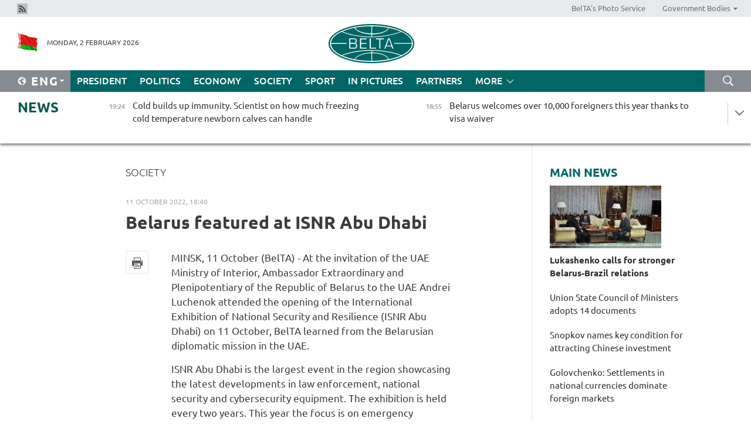

--- FILE ---
content_type: text/html; charset=UTF-8
request_url: https://eng.belta.by/society/view/belarus-featured-at-isnr-abu-dhabi-153775-2022/
body_size: 11751
content:
    
    	<!DOCTYPE HTML>
	<html lang="en-EN" prefix="og: http://ogp.me/ns#">
	<head  prefix="article: https://ogp.me/ns/article#">
		<title>Belarus featured at ISNR Abu Dhabi</title>
		<meta http-equiv="Content-Type" content="text/html; charset=utf-8">
                <meta name="viewport" content="width=device-width">
		<link rel="stylesheet" href="/styles/general_styles.css" type="text/css">
                                <link rel="stylesheet" href="/styles/styles2.css?1770050211" type="text/css">
                                <link rel="stylesheet" href="/styles/styles.css?1770050211" type="text/css">
                <link rel="stylesheet" href="/styles/tr_styles.css" type="text/css">
                            <link rel="icon" href="/desimages/fav.png" type="image/png">
		<meta name="keywords" content="">
		<meta name="description" content="The Belarusian ambassador visited the stands of Belarusian manufacturers of high-tech products in the field of security LINEV GROUP and REGULA and discussed the work plans of the Belarusian companies in the UAE market and other countries of the region.">
                
                 <link rel = "canonical" href="https://eng.belta.by/society/view/belarus-featured-at-isnr-abu-dhabi-153775-2022/">
                 
	                    <meta property="og:locale" content="en_EN">
	        	        	<meta property="og:site_name" content="Belarusian Telegraph Agency" />
	        	        	<meta property="og:title" content="Belarus featured at ISNR Abu Dhabi" />
	        	        	<meta property="og:type" content="article" />
	        	        	<meta property="og:url" content="https://eng.belta.by/society/view/belarus-featured-at-isnr-abu-dhabi-153775-2022" />
	        	        	<meta property="og:image" content="https://eng.belta.by/desimages/og_image.png" />
	        	        	<meta property="og:description" content="The Belarusian ambassador visited the stands of Belarusian manufacturers of high-tech products in the field of security LINEV GROUP and REGULA and discussed the work plans of the Belarusian companies in the UAE market and other countries of the region." />
	        	        	<meta property="og:section" content="Society" />
	        	        	<meta property="article:published_time" content="2022-10-11 18:40:17" />
	        	        	<meta property="article:modified_time" content="2022-10-11 18:41:37" />
	        	    		                        <!-- Yandex.Metrika informer -->
<a href="https://metrika.yandex.by/stat/?id=15029098&amp;from=informer"
target="_blank" rel="nofollow"><img src="https://informer.yandex.ru/informer/15029098/1_1_FFFFFFFF_EFEFEFFF_0_pageviews"
style="width:80px; height:15px; border:0; display:none" alt="Яндекс.Метрика" title="Яндекс.Метрика: данные за сегодня (просмотры)" class="ym-advanced-informer" data-cid="15029098" data-lang="ru" /></a>
<!-- /Yandex.Metrika informer -->

<!-- Yandex.Metrika counter -->
<script type="text/javascript" >
   (function(m,e,t,r,i,k,a){m[i]=m[i]||function(){(m[i].a=m[i].a||[]).push(arguments)};
   m[i].l=1*new Date();
   for (var j = 0; j < document.scripts.length; j++) {if (document.scripts[j].src === r) { return; }}
   k=e.createElement(t),a=e.getElementsByTagName(t)[0],k.async=1,k.src=r,a.parentNode.insertBefore(k,a)})
   (window, document, "script", "https://mc.yandex.ru/metrika/tag.js", "ym");

   ym(15029098, "init", {
        clickmap:true,
        trackLinks:true,
        accurateTrackBounce:true,
        webvisor:true
   });
</script>
<noscript><div><img src="https://mc.yandex.ru/watch/15029098" style="position:absolute; left:-9999px;" alt="" /></div></noscript>
<!-- /Yandex.Metrika counter -->

            
                        <meta name="google-site-verification" content="Dd8uWU7VCf77OeeHXR5DHMQmZ-7j6FLk_JRDg71UqnQ" />

            
                        <!-- Google tag (gtag.js) -->
<script async src="https://www.googletagmanager.com/gtag/js?id=G-K0P01QFRKH"></script>
<script>
  window.dataLayer = window.dataLayer || [];
  function gtag(){dataLayer.push(arguments);}
  gtag('js', new Date());

  gtag('config', 'G-K0P01QFRKH');
</script>

            
        

                                                                	</head>
	
	<body>

                
        <a id="top"></a>

    <div class="all   ">
        <div class="ban_main_top">
            
        </div>
        <div class="top_line">
	                <div class="social_icons">
                                          <a href="/rss" title="Rss"  target ="_self" onmouseover="this.children[0].src='https://eng.belta.by/images/storage/banners/000015_e75332d9759a535dbd02582b38240ace_work.jpg'" onmouseout="this.children[0].src='https://eng.belta.by/images/storage/banners/000015_06c67faab12793f011de90a38aef8cf1_work.jpg'">
                    <img src="https://eng.belta.by/images/storage/banners/000015_06c67faab12793f011de90a38aef8cf1_work.jpg" alt="Rss" title="Rss" />
                </a>
                        </div>
    
	        <script>
        var scroll_items = Array();
    </script>
<div class="projects_menu">
	
                    <div class="projects_menu_item " id="pr_el_97"><a target="_blank"  href="https://photobelta.by"  title="BelTA&#039;s Photo Service" >
            <span>BelTA&#039;s Photo Service</span>    </a>
            </div>
	
                    <div class="projects_menu_item projects_menu_drop" id="pr_el_105"><a   href="https://eng.belta.by/"  title="Government Bodies" >
            <span>Government Bodies</span>    </a>
                    <script>
                var scroll_pr_m = "pr_m_105";
                scroll_items[scroll_items.length] = "pr_m_105";
            </script>
          <div class="projects_menu_s" id="pr_m_105">  
           	
                <div class="pr_menu_s_item">
                                                                                                                        <a target="_blank"   href="https://president.gov.by/en" title="President of the Republic of Belarus" >President of the Republic of Belarus</a>
                        
                                    </div>
            	
                <div class="pr_menu_s_item">
                                                                                                                        <a target="_blank"   href="https://www.government.by/en/" title="The Council of Ministers of the Republic of Belarus" >The Council of Ministers of the Republic of Belarus</a>
                        
                                    </div>
            	
                <div class="pr_menu_s_item">
                                                                                                                        <a target="_blank"   href="https://sovrep.gov.by" title="The Council of the Republic of the National Assembly of the Republic of Belarus" >The Council of the Republic of the National Assembly of the Republic of Belarus</a>
                        
                                    </div>
            	
                <div class="pr_menu_s_item">
                                                                                                                        <a target="_blank"   href="https://house.gov.by/en/" title="The House of Representatives of the National Assembly of the Republic of Belarus" >The House of Representatives of the National Assembly of the Republic of Belarus</a>
                        
                                    </div>
            	
                <div class="pr_menu_s_item">
                                                                                                                        <a target="_blank"   href="https://www.kc.gov.by/en/" title="The Constitutional Court of the Republic of Belarus" >The Constitutional Court of the Republic of Belarus</a>
                        
                                    </div>
            	
                <div class="pr_menu_s_item">
                                                                                                                        <a target="_blank"   href="https://court.gov.by" title="The Supreme Court of the Republic of Belarus" >The Supreme Court of the Republic of Belarus</a>
                        
                                    </div>
            	
                <div class="pr_menu_s_item">
                                                                                                                        <a target="_blank"   href="https://www.kgk.gov.by/en" title="The State Control Committee of the Republic of Belarus" >The State Control Committee of the Republic of Belarus</a>
                        
                                    </div>
            	
                <div class="pr_menu_s_item">
                                                                                                                        <a target="_blank"   href="https://www.prokuratura.gov.by/en/" title="The Prosecutor General’s Office of the Republic of Belarus" >The Prosecutor General’s Office of the Republic of Belarus</a>
                        
                                    </div>
            	
                <div class="pr_menu_s_item">
                                                                                                                        <a target="_blank"   href="https://www.nbrb.by/engl" title="The National Bank of the Republic of Belarus" >The National Bank of the Republic of Belarus</a>
                        
                                    </div>
            	
                <div class="pr_menu_s_item">
                                                                                                                        <a target="_blank"   href="https://mas.gov.by/" title="Ministry of Architecture and Construction" >Ministry of Architecture and Construction</a>
                        
                                    </div>
            	
                <div class="pr_menu_s_item">
                                                                                                                        <a target="_blank"   href="https://mvd.gov.by/ru" title="Ministry of the Interior" >Ministry of the Interior</a>
                        
                                    </div>
            	
                <div class="pr_menu_s_item">
                                                                                                                        <a target="_blank"   href="https://minzdrav.gov.by/en/" title="Ministry of Health" >Ministry of Health</a>
                        
                                    </div>
            	
                <div class="pr_menu_s_item">
                                                                                                                        <a target="_blank"   href="https://www.mjkx.gov.by" title="Ministry of Housing and Communal Services" >Ministry of Housing and Communal Services</a>
                        
                                    </div>
            	
                <div class="pr_menu_s_item">
                                                                                                                        <a target="_blank"   href="https://mfa.gov.by/en/" title="Ministry of Foreign Affairs" >Ministry of Foreign Affairs</a>
                        
                                    </div>
            	
                <div class="pr_menu_s_item">
                                                                                                                        <a target="_blank"   href="http://mininform.gov.by/en/" title="Ministry of Information" >Ministry of Information</a>
                        
                                    </div>
            	
                <div class="pr_menu_s_item">
                                                                                                                        <a target="_blank"   href="https://www.nalog.gov.by" title="Ministry of Taxes and Duties" >Ministry of Taxes and Duties</a>
                        
                                    </div>
            	
                <div class="pr_menu_s_item">
                                                                                                                        <a target="_blank"   href="https://www.kultura.by" title="Ministry of Culture" >Ministry of Culture</a>
                        
                                    </div>
            	
                <div class="pr_menu_s_item">
                                                                                                                        <a target="_blank"   href="https://www.mlh.gov.by/en/" title="Ministry of Forestry" >Ministry of Forestry</a>
                        
                                    </div>
            	
                <div class="pr_menu_s_item">
                                                                                                                        <a target="_blank"   href="https://www.mil.by/en/" title="Ministry of Defense" >Ministry of Defense</a>
                        
                                    </div>
            	
                <div class="pr_menu_s_item">
                                                                                                                        <a target="_blank"   href="https://edu.gov.by/en-uk/" title="Ministry of Education" >Ministry of Education</a>
                        
                                    </div>
            	
                <div class="pr_menu_s_item">
                                                                                                                        <a target="_blank"   href="https://minpriroda.gov.by/en/" title="Ministry of Natural Resources and Environmental Protection" >Ministry of Natural Resources and Environmental Protection</a>
                        
                                    </div>
            	
                <div class="pr_menu_s_item">
                                                                                                                        <a target="_blank"   href="https://minprom.gov.by" title="Ministry of Industry" >Ministry of Industry</a>
                        
                                    </div>
            	
                <div class="pr_menu_s_item">
                                                                                                                        <a target="_blank"   href="https://www.mpt.gov.by/en/" title="Ministry of Communications and Informatization" >Ministry of Communications and Informatization</a>
                        
                                    </div>
            	
                <div class="pr_menu_s_item">
                                                                                                                        <a target="_blank"   href="https://www.mshp.gov.by/en/" title="Ministry of Agriculture and Food" >Ministry of Agriculture and Food</a>
                        
                                    </div>
            	
                <div class="pr_menu_s_item">
                                                                                                                        <a target="_blank"   href="https://mst.gov.by/en" title="Ministry of Sports" >Ministry of Sports</a>
                        
                                    </div>
            	
                <div class="pr_menu_s_item">
                                                                                                                        <a target="_blank"   href="https://www.mart.gov.by" title="Ministry of Antimonopoly Regulation and Trade" >Ministry of Antimonopoly Regulation and Trade</a>
                        
                                    </div>
            	
                <div class="pr_menu_s_item">
                                                                                                                        <a target="_blank"   href="https://www.mintrans.gov.by/en/" title="Ministry of Transport and Communications" >Ministry of Transport and Communications</a>
                        
                                    </div>
            	
                <div class="pr_menu_s_item">
                                                                                                                        <a target="_blank"   href="https://www.mintrud.gov.by" title="Ministry of Labor and Social Protection" >Ministry of Labor and Social Protection</a>
                        
                                    </div>
            	
                <div class="pr_menu_s_item">
                                                                                                                        <a target="_blank"   href="https://mchs.gov.by/en/" title="Ministry for Emergency Situations" >Ministry for Emergency Situations</a>
                        
                                    </div>
            	
                <div class="pr_menu_s_item">
                                                                                                                        <a target="_blank"   href="https://www.minfin.gov.by/en/" title="Ministry of Finance" >Ministry of Finance</a>
                        
                                    </div>
            	
                <div class="pr_menu_s_item">
                                                                                                                        <a target="_blank"   href="https://economy.gov.by/en/" title="Ministry of Economy" >Ministry of Economy</a>
                        
                                    </div>
            	
                <div class="pr_menu_s_item">
                                                                                                                        <a target="_blank"   href="https://www.minenergo.gov.by" title="Ministry of Energy" >Ministry of Energy</a>
                        
                                    </div>
            	
                <div class="pr_menu_s_item">
                                                                                                                        <a target="_blank"   href="https://minjust.gov.by/en/" title="Ministry of Justice" >Ministry of Justice</a>
                        
                                    </div>
            	
                <div class="pr_menu_s_item">
                                                                                                                        <a target="_blank"   href="https://www.gki.gov.by/en/" title="State Committee on Property" >State Committee on Property</a>
                        
                                    </div>
            	
                <div class="pr_menu_s_item">
                                                                                                                        <a target="_blank"   href="https://www.gknt.gov.by/en/" title="State Committee on Science and Technology" >State Committee on Science and Technology</a>
                        
                                    </div>
            	
                <div class="pr_menu_s_item">
                                                                                                                        <a target="_blank"   href="https://www.gosstandart.gov.by/en/" title="State Committee for Standardization" >State Committee for Standardization</a>
                        
                                    </div>
            	
                <div class="pr_menu_s_item">
                                                                                                                        <a target="_blank"   href="https://gpk.gov.by/en/" title="State Border Committee" >State Border Committee</a>
                        
                                    </div>
            	
                <div class="pr_menu_s_item">
                                                                                                                        <a target="_blank"   href="https://www.gtk.gov.by/eng/" title="State Customs Committee" >State Customs Committee</a>
                        
                                    </div>
            	
                <div class="pr_menu_s_item">
                                                                                                                        <a target="_blank"   href="https://www.belstat.gov.by/en/" title="National Statistical Committee" >National Statistical Committee</a>
                        
                                    </div>
            	
                <div class="pr_menu_s_item">
                                                                                                                        <a target="_blank"   href="https://sk.gov.by/en/" title="Investigative Committee" >Investigative Committee</a>
                        
                                    </div>
            	
                <div class="pr_menu_s_item">
                                                                                                                        <a target="_blank"   href="https://brest-region.gov.by/en/" title="Brest Oblast Executive Committee" >Brest Oblast Executive Committee</a>
                        
                                    </div>
            	
                <div class="pr_menu_s_item">
                                                                                                                        <a target="_blank"   href="https://vitebsk-region.gov.by/en/" title="Vitebsk Oblast Executive Committee" >Vitebsk Oblast Executive Committee</a>
                        
                                    </div>
            	
                <div class="pr_menu_s_item">
                                                                                                                        <a target="_blank"   href="https://gomel-region.gov.by/en/" title="Gomel Oblast Executive Committee" >Gomel Oblast Executive Committee</a>
                        
                                    </div>
            	
                <div class="pr_menu_s_item">
                                                                                                                        <a target="_blank"   href="https://grodno-region.gov.by" title="Grodno Oblast Executive Committee" >Grodno Oblast Executive Committee</a>
                        
                                    </div>
            	
                <div class="pr_menu_s_item">
                                                                                                                        <a target="_blank"   href="https://eng.minsk-region.gov.by" title="Minsk Oblast Executive Committee" >Minsk Oblast Executive Committee</a>
                        
                                    </div>
            	
                <div class="pr_menu_s_item">
                                                                                                                        <a target="_blank"   href="https://mogilev-region.gov.by" title="Mogilev Oblast Executive Committee" >Mogilev Oblast Executive Committee</a>
                        
                                    </div>
            	
                <div class="pr_menu_s_item">
                                                                                                                        <a target="_blank"   href="https://minsk.gov.by/en/" title="Minsk City Executive Committee" >Minsk City Executive Committee</a>
                        
                                    </div>
                       </div> 
            </div>
</div>

     
        </div>
        <div class="header">
            <div class="header_date">
                                            <a class="header_flag" href="https://eng.belta.by" title="Flag"  target ="_self">
                <img 
                    src="https://eng.belta.by/images/storage/banners/000205_a31067f5f47a6d3dd1198811096c7f92_work.jpg" 
                    alt="Flag" 
                    title="Flag" 
                                    />
            </a>
            
                Monday,  2 February 2026
            </div>
	            	        <div class="logo">
            
                                                                    <a href="/" title="Belarusian Telegraph Agency"  target ="_self">
                            <span class="logo_img"><img src="https://eng.belta.by/images/storage/banners/000016_c6fefed385e51552b15905774bf48fbf_work.jpg" alt="Belarusian Telegraph Agency" title="Belarusian Telegraph Agency" /></span>
                                                    </a>
                                                        </div>
    
            <div class="weather_currency">
                <div class="weather_currency_inner">
                
	 	
                </div>
	    
            </div>
        </div>
    <div class="menu_line" >

	    <div class="main_langs" id="main_langs">
            <div class="main_langs_inner" id="main_langs_inner">
	
                                                    	
                                    <div class="main_lang_item" ><a target="_blank"   href="https://belta.by" title="Рус" >Рус</a></div>
        	
                                    <div class="main_lang_item" ><a target="_blank"   href="https://blr.belta.by" title="Бел" >Бел</a></div>
        	
                                    <div class="main_lang_item" ><a target="_blank"   href="https://pol.belta.by/" title="Pl" >Pl</a></div>
        	
                                    <div class="main_lang_item" ><a target="_blank"   href="https://deu.belta.by/" title="Deu" >Deu</a></div>
        	
                                    <div class="main_lang_item" ><a target="_blank"   href="https://esp.belta.by/" title="Esp" >Esp</a></div>
        	
                                    <div class="main_lang_item" ><a target="_blank"   href="https://chn.belta.by/" title="中文" >中文</a></div>
        </div>
<div class="main_lang_item main_lang_selected" ><a   href="https://eng.belta.by/" title="Eng">Eng</a></div>
</div>
		

	       <div class="h_menu_fp" id="h_menu_fp" >
    <div class="h_menu_title" id="h_menu_title">
                Menu
    </div>
            <div class="h_menu_s" id="h_menu_s"></div>
        <div class="menu_more">
            <div class="menu_more_title" id="h_menu_more" >More </div>
                    <div id="h_menu" class="h_menu">
                <div class="content_all_margin">
	                        <div class="menu_els" id="h_menu_line_1">
                                                            <div class="menu_item " id="h_menu_item_1_1">
                            <a   href="https://eng.belta.by/president/" title="President">President</a>
                        </div>
                                                                                <div class="menu_item " id="h_menu_item_1_2">
                            <a   href="https://eng.belta.by/politics/" title="Politics">Politics</a>
                        </div>
                                                                                <div class="menu_item " id="h_menu_item_1_3">
                            <a   href="https://eng.belta.by/economics/" title="Economy">Economy</a>
                        </div>
                                                                                <div class="menu_item menu_item_selected" id="h_menu_item_1_4">
                            <a   href="https://eng.belta.by/society/" title="Society">Society</a>
                        </div>
                                                                                <div class="menu_item " id="h_menu_item_1_5">
                            <a   href="https://eng.belta.by/sport/" title="Sport">Sport</a>
                        </div>
                                                                                <div class="menu_item " id="h_menu_item_1_6">
                            <a   href="https://eng.belta.by/fotoreportage/" title="In Pictures">In Pictures</a>
                        </div>
                                                                                <div class="menu_item " id="h_menu_item_1_7">
                            <a   href="https://eng.belta.by/partner_news/" title="Partners">Partners</a>
                        </div>
                                                </div>
                                            <div class="menu_els" id="h_menu_line_2">
                                                            <div class="menu_item " id="h_menu_item_2_1">
                            <a   href="https://eng.belta.by/photonews/" title="Daily Snapshot">Daily Snapshot</a>
                        </div>
                                                                                <div class="menu_item " id="h_menu_item_2_2">
                            <a   href="https://eng.belta.by/video/" title="Video">Video</a>
                        </div>
                                                </div>
                                            <div class="menu_els" id="h_menu_line_3">
                                                            <div class="menu_item " id="h_menu_item_3_1">
                            <a   href="https://eng.belta.by/about_company/" title="About BelTA">About BelTA</a>
                        </div>
                                                                                <div class="menu_item " id="h_menu_item_3_2">
                            <a   href="https://eng.belta.by/products/" title="Products and services">Products and services</a>
                        </div>
                                                                                <div class="menu_item " id="h_menu_item_3_3">
                            <a   href="https://eng.belta.by/subscription/" title="Subscription">Subscription</a>
                        </div>
                                                                                <div class="menu_item " id="h_menu_item_3_4">
                            <a   href="https://eng.belta.by/contacts/" title="Contact us">Contact us</a>
                        </div>
                                                </div>
                                            <div class="menu_els" id="h_menu_line_4">
                                                            <div class="menu_item " id="h_menu_item_4_1">
                            <a   href="https://eng.belta.by/opinions/" title="Experts">Experts</a>
                        </div>
                                                </div>
                            </div>
       
    </div>
                    </div>
           </div>            
	


	
    
    
	    <div class="search_btn" onclick="open_search('search')"></div>
<form action="/search/getResultsForPeriod/" id="search">
    <input type="text" name="query" value="" placeholder="Search website" class="search_edit"/>
    <input type="submit" value="Search" class="search_submit" />
    <div class="clear"></div>
        <div class="fp_search_where">
        <span id="fp_search_where">Search where:</span>
            <input type="radio" name="group" value="0" id="group_0"/><label for="group_0">Search everywhere</label>
                            </div>
       <div class="fp_search_where">
        <span id="fp_search_when">In period</span>
            <input type="radio" name="period" value="0" id="period_0"/><label for="period_0">Entire period</label>
            <input type="radio" name="period" value="1" id="period_1"/><label for="period_1">Entire day</label>
            <input type="radio" name="period" value="2" id="period_2"/><label for="period_2">Entire week</label>
            <input type="radio" name="period" value="3" id="period_3"/><label for="period_3">Entire month</label>
            <input type="radio" name="period" value="4" id="period_4"/><label for="period_4">Entire year</label>
                </div>
    <div class="search_close close_btn" onclick="close_search('search')"></div>
</form>
   

    </div>
    <div class="top_lenta_inner">
  <div class="top_lenta">
    <a href="/" title="Back to main" class="tl_logo"></a>
    <div class="tl_title">
                    <a href="https://eng.belta.by/all_news" title="News">News</a>
            </div>
                            <div class="tl_inner" id="tl_inner">
        
        <div class="tl_item">
	        	            	        	                                                                        	                	                                <a  href="https://eng.belta.by/society/view/cold-builds-up-immunity-scientist-on-how-much-freezing-cold-temperature-newborn-calves-can-handle-176464-2026/"   title="Cold builds up immunity. Scientist on how much freezing cold temperature newborn calves can handle
">
                    <span class="tl_date">
                                                                                                <span>19:24</span>
                    </span>
                    <span class="tl_news">Cold builds up immunity. Scientist on how much freezing cold temperature newborn calves can handle
</span>
                    <span class="tl_node">Society</span>
                </a>
        </div>
        
        <div class="tl_item">
	        	            	        	                                                                        	                	                                <a  href="https://eng.belta.by/society/view/belarus-welcomes-over-10000-foreigners-this-year-thanks-to-visa-waiver-176461-2026/"   title="Belarus welcomes over 10,000 foreigners this year thanks to visa waiver
">
                    <span class="tl_date">
                                                                                                <span>18:55</span>
                    </span>
                    <span class="tl_news">Belarus welcomes over 10,000 foreigners this year thanks to visa waiver
</span>
                    <span class="tl_node">Society</span>
                </a>
        </div>
        
        <div class="tl_item">
	        	            	        	                                                                        	                	                                <a  href="https://eng.belta.by/society/view/meet-gomels-kai-and-gerda-the-story-behind-the-babies-with-fairy-tale-names-176462-2026/"   title="Meet Gomel&#039;s Kai and Gerda: The story behind the babies with fairy-tale names">
                    <span class="tl_date">
                                                                                                <span>18:24</span>
                    </span>
                    <span class="tl_news">Meet Gomel's Kai and Gerda: The story behind the babies with fairy-tale names</span>
                    <span class="tl_node">Society</span>
                </a>
        </div>
        
        <div class="tl_item">
	        	            	        	                                                                        	                	                                <a  href="https://eng.belta.by/economics/view/seliverstov-comments-on-key-results-of-union-state-council-of-ministers-meeting-176460-2026/"   title="Seliverstov comments on key results of Union State Council of Ministers meeting">
                    <span class="tl_date">
                                                                                                <span>18:02</span>
                    </span>
                    <span class="tl_news">Seliverstov comments on key results of Union State Council of Ministers meeting</span>
                    <span class="tl_node">Economy</span>
                </a>
        </div>
        
        <div class="tl_item">
	        	            	        	                                                                        	                	                                <a  href="https://eng.belta.by/society/view/belarusian-students-win-gold-at-international-young-mathematicians-tournament-in-armenia-176459-2026/"   title="Belarusian students win gold at international young mathematicians tournament in Armenia">
                    <span class="tl_date">
                                                                                                <span>17:38</span>
                    </span>
                    <span class="tl_news">Belarusian students win gold at international young mathematicians tournament in Armenia</span>
                    <span class="tl_node">Society</span>
                </a>
        </div>
        
        <div class="tl_item">
	        	            	        	                                                                        	                	                                <a  href="https://eng.belta.by/economics/view/union-state-plans-to-launch-cross-border-suburban-rail-services-in-april-176458-2026/"   title="Union State plans to launch cross-border suburban rail services in April">
                    <span class="tl_date">
                                                                                                <span>17:14</span>
                    </span>
                    <span class="tl_news">Union State plans to launch cross-border suburban rail services in April</span>
                    <span class="tl_node">Economy</span>
                </a>
        </div>
        
        <div class="tl_item">
	        	            	        	                                                                        	                	                                <a  href="https://eng.belta.by/economics/view/union-state-council-of-ministers-meeting-adopts-14-documents-176457-2026/"   title="Union State Council of Ministers adopts 14 documents">
                    <span class="tl_date">
                                                                                                <span>16:51</span>
                    </span>
                    <span class="tl_news">Union State Council of Ministers adopts 14 documents</span>
                    <span class="tl_node">Economy</span>
                </a>
        </div>
        
        <div class="tl_item">
	        	            	        	                                                                        	                	                                <a  href="https://eng.belta.by/economics/view/belarus-minister-outlines-key-requirements-for-obtaining-union-state-goods-status-176456-2026/"   title="Belarus’ minister outlines key requirements for obtaining Union State goods status">
                    <span class="tl_date">
                                                                                                <span>16:36</span>
                    </span>
                    <span class="tl_news">Belarus’ minister outlines key requirements for obtaining Union State goods status</span>
                    <span class="tl_node">Economy</span>
                </a>
        </div>
        
        <div class="tl_item">
	        	            	        	                                                                        	                	                                <a  href="https://eng.belta.by/politics/view/peskov-second-round-of-negotiations-due-in-abu-dhabi-on-4-5-february-176455-2026/"   title="Peskov: Second round of negotiations due in Abu Dhabi on 4-5 February">
                    <span class="tl_date">
                                                                                                <span>16:11</span>
                    </span>
                    <span class="tl_news">Peskov: Second round of negotiations due in Abu Dhabi on 4-5 February</span>
                    <span class="tl_node">Politics</span>
                </a>
        </div>
        
        <div class="tl_item">
	        	            	        	                                                                        	                	                                <a  href="https://eng.belta.by/society/view/belarus-admits-over-6200-ukrainian-citizens-in-january-176453-2026/"   title="Belarus admits over 6,200 Ukrainian citizens in January    ">
                    <span class="tl_date">
                                                                                                <span>15:36</span>
                    </span>
                    <span class="tl_news">Belarus admits over 6,200 Ukrainian citizens in January    </span>
                    <span class="tl_node">Society</span>
                </a>
        </div>
        
        <div class="tl_item">
	        	            	        	                                                                        	                	                                <a  href="https://eng.belta.by/economics/view/belarus-pm-union-state-needs-tourism-investment-176452-2026/"   title="
 Belarus’ PM: Union State needs tourism investment
 ">
                    <span class="tl_date">
                                                                                                <span>14:49</span>
                    </span>
                    <span class="tl_news">
 Belarus’ PM: Union State needs tourism investment
 </span>
                    <span class="tl_node">Economy</span>
                </a>
        </div>
        
        <div class="tl_item">
	        	            	        	                                                                        	                	                                <a  href="https://eng.belta.by/politics/view/supreme-state-council-of-union-state-scheduled-to-meet-in-late-february-176451-2026/"   title="Supreme State Council of Union State scheduled to meet in late February">
                    <span class="tl_date">
                                                                                                <span>14:42</span>
                    </span>
                    <span class="tl_news">Supreme State Council of Union State scheduled to meet in late February</span>
                    <span class="tl_node">Politics</span>
                </a>
        </div>
        
        <div class="tl_item">
	        	            	        	                                                                        	                	                                <a  href="https://eng.belta.by/economics/view/industrial-cooperation-business-quality-belarusian-pm-outlines-growth-potential-of-union-state-176450-2026/"   title="Industrial cooperation, business, quality. Belarusian PM outlines growth potential of Union State">
                    <span class="tl_date">
                                                                                                <span>14:35</span>
                    </span>
                    <span class="tl_news">Industrial cooperation, business, quality. Belarusian PM outlines growth potential of Union State</span>
                    <span class="tl_node">Economy</span>
                </a>
        </div>
        
        <div class="tl_item">
	        	            	        	                                                                        	                	                                <a  href="https://eng.belta.by/politics/view/belarus-pm-union-state-is-gaining-momentum-aligns-with-nations-demands-176449-2026/"   title="Belarus’ PM: Union State is gaining momentum, aligns with nations’ demands">
                    <span class="tl_date">
                                                                                                <span>14:28</span>
                    </span>
                    <span class="tl_news">Belarus’ PM: Union State is gaining momentum, aligns with nations’ demands</span>
                    <span class="tl_node">Politics</span>
                </a>
        </div>
        
        <div class="tl_item">
	        	            	        	                                                                        	                	                                <a  href="https://eng.belta.by/politics/view/moscow-hosting-union-state-council-of-ministers-176448-2026/"   title="Moscow hosting Union State Council of Ministers">
                    <span class="tl_date">
                                                                                                <span>14:07</span>
                    </span>
                    <span class="tl_news">Moscow hosting Union State Council of Ministers</span>
                    <span class="tl_node">Politics</span>
                </a>
        </div>
        
        <div class="tl_item">
	        	            	        	                                                                        	                	                                <a  href="https://eng.belta.by/economics/view/from-flour-to-meat-belarus-aims-to-expand-food-exports-to-china-176447-2026/"   title="From flour to meat: Belarus aims to expand food exports to China ">
                    <span class="tl_date">
                                                                                                <span>13:57</span>
                    </span>
                    <span class="tl_news">From flour to meat: Belarus aims to expand food exports to China </span>
                    <span class="tl_node">Economy</span>
                </a>
        </div>
        
        <div class="tl_item">
	        	            	        	                                                                        	                	                                <a  href="https://eng.belta.by/society/view/wedding-bells-in-the-family-brazils-ambassador-admits-belarus-was-more-than-a-diplomatic-post-176446-2026/"   title="Wedding bells in the family? Brazil&#039;s Ambassador admits Belarus was more than a diplomatic post
  ">
                    <span class="tl_date">
                                                                                                <span>13:19</span>
                    </span>
                    <span class="tl_news">Wedding bells in the family? Brazil's Ambassador admits Belarus was more than a diplomatic post
  </span>
                    <span class="tl_node">Society</span>
                </a>
        </div>
        
        <div class="tl_item">
	        	            	        	                                                                        	                	                                <a  href="https://eng.belta.by/sport/view/sasnovich-progresses-to-abu-dhabi-open-second-round-176445-2026/"   title="Sasnovich progresses to Abu Dhabi Open second round">
                    <span class="tl_date">
                                                                                                <span>13:17</span>
                    </span>
                    <span class="tl_news">Sasnovich progresses to Abu Dhabi Open second round</span>
                    <span class="tl_node">Sport</span>
                </a>
        </div>
        
        <div class="tl_item">
	        	            	        	                                                                        	                	                                <a  href="https://eng.belta.by/partner_news/view/turkiyes-airlines-grow-fleets-over-past-5-years-176436-2026/"   title="Türkiye’s airlines grow fleets over past 5 years ">
                    <span class="tl_date">
                                                                                                <span>12:54</span>
                    </span>
                    <span class="tl_news">Türkiye’s airlines grow fleets over past 5 years </span>
                    <span class="tl_node">Partners</span>
                </a>
        </div>
        
        <div class="tl_item">
	        	            	        	                                                                        	                	                                <a  href="https://eng.belta.by/economics/view/ambassador-brazil-hopes-to-resume-cooperation-between-belarus-and-embraer-176444-2026/"   title="Ambassador: Brazil hopes to resume cooperation between Belarus and Embraer">
                    <span class="tl_date">
                                                                                                <span>12:49</span>
                    </span>
                    <span class="tl_news">Ambassador: Brazil hopes to resume cooperation between Belarus and Embraer</span>
                    <span class="tl_node">Economy</span>
                </a>
        </div>
        
        <div class="tl_item">
	        	            	        	                                                                        	                	                                <a  href="https://eng.belta.by/economics/view/brazil-seeks-to-boost-imports-of-belarusian-potash-fertilizers-176443-2026/"   title="Brazil seeks to boost imports of Belarusian potash fertilizers">
                    <span class="tl_date">
                                                                                                <span>12:38</span>
                    </span>
                    <span class="tl_news">Brazil seeks to boost imports of Belarusian potash fertilizers</span>
                    <span class="tl_node">Economy</span>
                </a>
        </div>
        
        <div class="tl_item">
	        	            	        	                                                                        	                	                                <a  href="https://eng.belta.by/economics/view/belarus-japans-hokkaido-prefecture-outline-ways-to-intensify-ties-176441-2026/"   title="Belarus, Japan&#039;s Hokkaido Prefecture outline ways to intensify ties">
                    <span class="tl_date">
                                                                                                <span>12:11</span>
                    </span>
                    <span class="tl_news">Belarus, Japan's Hokkaido Prefecture outline ways to intensify ties</span>
                    <span class="tl_node">Economy</span>
                </a>
        </div>
        
        <div class="tl_item">
	        	            	        	                                                                        	                	                                <a  href="https://eng.belta.by/economics/view/belarus-national-bank-presents-new-graphical-symbol-for-belarusian-ruble-176437-2026/"   title="Belarus’  National Bank presents new graphical symbol for Belarusian ruble">
                    <span class="tl_date">
                                                                                                <span>11:55</span>
                    </span>
                    <span class="tl_news">Belarus’  National Bank presents new graphical symbol for Belarusian ruble</span>
                    <span class="tl_node">Economy</span>
                </a>
        </div>
        
        <div class="tl_item">
	        	            	        	                                                                        	                	                                <a  href="https://eng.belta.by/president/view/lukashenko-expresses-political-support-for-brazilian-president-ahead-of-upcoming-election-176440-2026/"   title="Lukashenko expresses political support for Brazilian president ahead of upcoming election">
                    <span class="tl_date">
                                                                                                <span>11:46</span>
                    </span>
                    <span class="tl_news">Lukashenko expresses political support for Brazilian president ahead of upcoming election</span>
                    <span class="tl_node">President</span>
                </a>
        </div>
        
        <div class="tl_item">
	        	            	        	                                                                        	                	                                <a  href="https://eng.belta.by/president/view/lukashenko-calls-for-stronger-belarus-brazil-relations-176439-2026/"   title="
 Lukashenko calls for stronger Belarus-Brazil relations
 ">
                    <span class="tl_date">
                                                                                                <span>11:25</span>
                    </span>
                    <span class="tl_news">
 Lukashenko calls for stronger Belarus-Brazil relations
 </span>
                    <span class="tl_node">President</span>
                </a>
        </div>
        
        <div class="tl_item">
	        	            	        	                                                                        	                	                                <a  href="https://eng.belta.by/politics/view/turchin-to-take-part-in-union-state-council-of-ministers-meeting-in-moscow-176438-2026/"   title="Turchin to take part in Union State Council of Ministers meeting in Moscow">
                    <span class="tl_date">
                                                                                                <span>11:24</span>
                    </span>
                    <span class="tl_news">Turchin to take part in Union State Council of Ministers meeting in Moscow</span>
                    <span class="tl_node">Politics</span>
                </a>
        </div>
        
        <div class="tl_item">
	        	            	        	                                                                        	                	                                <a  href="https://eng.belta.by/sport/view/with-a-thirst-for-adrenaline-belarusian-racers-compete-in-mx-speedway-176434-2026/"   title="With a thirst for adrenaline. Belarusian racers compete in MX SPEEDWAY
   
 ">
                    <span class="tl_date">
                                                                                                <span>11:15</span>
                    </span>
                    <span class="tl_news">With a thirst for adrenaline. Belarusian racers compete in MX SPEEDWAY
   
 </span>
                    <span class="tl_node">Sport</span>
                </a>
        </div>
        
        <div class="tl_item">
	        	            	        	                                                                        	                	                                <a  href="https://eng.belta.by/partner_news/view/russian-scientists-develop-antimicrobial-packaging-material-to-extend-food-shelf-life-176433-2026/"   title="Russian scientists develop antimicrobial packaging material to extend food shelf life ">
                    <span class="tl_date">
                                                                                                <span>11:11</span>
                    </span>
                    <span class="tl_news">Russian scientists develop antimicrobial packaging material to extend food shelf life </span>
                    <span class="tl_node">Partners</span>
                </a>
        </div>
        
        <div class="tl_item">
	        	            	        	                                                                        	                	                                <a  href="https://eng.belta.by/sport/view/sabalenka-retains-top-spot-in-wta-rankings-176435-2026/"   title="Sabalenka retains top spot in WTA rankings">
                    <span class="tl_date">
                                                                                                <span>11:01</span>
                    </span>
                    <span class="tl_news">Sabalenka retains top spot in WTA rankings</span>
                    <span class="tl_node">Sport</span>
                </a>
        </div>
        
        <div class="tl_item">
	        	            	        	                                                                        	                	                                <a  href="https://eng.belta.by/society/view/belarusian-literature-museum-in-minsk-holds-night-of-traditional-dances-176431-2026/"   title="
 Belarusian literature museum in Minsk holds night of traditional dances    
 ">
                    <span class="tl_date">
                                                                                                <span>10:42</span>
                    </span>
                    <span class="tl_news">
 Belarusian literature museum in Minsk holds night of traditional dances    
 </span>
                    <span class="tl_node">Society</span>
                </a>
        </div>
        <a class="all_news" href="https://eng.belta.by/all_news" title="All news">All news</a> 
    </div>
    <div class="tl_arrow" title="" id="tl_arrow"></div>
    <a class="all_news main_left_col" href="https://eng.belta.by/all_news" title="All news">All news</a> 
  </div>
    
</div>    <div class="main">
      <div class="content_2_col">  
          <div class="content_2_col_margin">       
        	      
<div class="content_margin">
<a href="https://eng.belta.by/society/" title="Society"  class="rubric">Society</a>
<div class="date_full">11 October 2022, 18:40</div>
<h1>Belarus featured at ISNR Abu Dhabi</h1>

    <div class="inner_content">
                    <div class="social_icons_c">
                                                                
                                            <a href="/printv/society/view/belarus-featured-at-isnr-abu-dhabi-153775-2022/" onclick="window.open('/printv/society/view/belarus-featured-at-isnr-abu-dhabi-153775-2022/');return false" class="print_icon"></a>
                </div>
        
        <div>
            <div class="text">

                
                                
                <meta name="mediator_published_time" content="2022-10-11T18:40:17+00:00" />
    <meta name="mediator_theme" content="Society" />
    <meta name="mediator" content="/society/view/belarus-featured-at-isnr-abu-dhabi-153775-2022/" />
                                                                      
                                <div class="js-mediator-article">
                    <p>MINSK, 11 October (BelTA) - At the invitation of the UAE Ministry of Interior, Ambassador Extraordinary and Plenipotentiary of the Republic of Belarus to the UAE Andrei Luchenok attended the opening of the International Exhibition of National Security and Resilience (ISNR Abu Dhabi) on 11 October, BelTA learned from the Belarusian diplomatic mission in the UAE. </p><p></p><p>ISNR Abu Dhabi is the largest event in the region showcasing the latest developments in law enforcement, national security and cybersecurity equipment. The exhibition is held every two years. This year the focus is on emergency response, disaster prevention, fire safety, information protection, occupational safety and health.</p><p></p><p>The Belarusian ambassador visited the stands of Belarusian manufacturers of high-tech products in the field of security LINEV GROUP and REGULA and discussed the work plans of the Belarusian companies in the UAE market and other countries of the region.</p><p></p>
                    
                    
                                        
                                    <div class="invite_in_messagers">
    <div>Follow us on:</div>
       <a  class="viber" href="https://twitter.com/Belarus_News" rel="nofollow" target="_blank">
         <img src="https://eng.belta.by/images/design/1.png" style="margin:3px 0 -17px 0;display: inline;display: inline;" alt="X" title="X"
    </a>  
</div>                                                        </div>


                
                
            </div>
            <div class="clear"></div>
        </div>
    </div>
</div>
    

            <div class="rubricNews">
    <div class="content_margin">
<a class="block_title" href="https://eng.belta.by/society">More about Society</a>
    <div class="rubricNews_item">
                          	                	                                                    <a class="rubricNews_item_img news_with_rubric_img" href="/society/view/cold-builds-up-immunity-scientist-on-how-much-freezing-cold-temperature-newborn-calves-can-handle-176464-2026/"  title="Cold builds up immunity. Scientist on how much freezing cold temperature newborn calves can handle
">
                        <img src="https://eng.belta.by/images/storage/news/with_archive/2026/000022_1770049845_176464_medium.jpg" alt="Photo courtesy of Grodnoenergo Company" title="Photo courtesy of Grodnoenergo Company"/>
                    </a>
                                <a href="/society/view/cold-builds-up-immunity-scientist-on-how-much-freezing-cold-temperature-newborn-calves-can-handle-176464-2026/"  title="Cold builds up immunity. Scientist on how much freezing cold temperature newborn calves can handle
">
                    Cold builds up immunity. Scientist on how much freezing cold temperature newborn calves can handle

                </a>
    </div>
    <div class="rubricNews_item">
                          	                	                                                    <a class="rubricNews_item_img news_with_rubric_img" href="/society/view/belarus-welcomes-over-10000-foreigners-this-year-thanks-to-visa-waiver-176461-2026/"  title="Belarus welcomes over 10,000 foreigners this year thanks to visa waiver
">
                        <img src="https://eng.belta.by/images/storage/news/with_archive/2026/000022_1770045373_176461_medium.jpg" alt="Outside the Minsk passenger railway station. An archive photo" title="Outside the Minsk passenger railway station. An archive photo"/>
                    </a>
                                <a href="/society/view/belarus-welcomes-over-10000-foreigners-this-year-thanks-to-visa-waiver-176461-2026/"  title="Belarus welcomes over 10,000 foreigners this year thanks to visa waiver
">
                    Belarus welcomes over 10,000 foreigners this year thanks to visa waiver

                </a>
    </div>
    <div class="rubricNews_item">
                          	                	                                                    <a class="rubricNews_item_img news_with_rubric_img" href="/society/view/meet-gomels-kai-and-gerda-the-story-behind-the-babies-with-fairy-tale-names-176462-2026/"  title="Meet Gomel&#039;s Kai and Gerda: The story behind the babies with fairy-tale names">
                        <img src="https://eng.belta.by/images/storage/news/with_archive/2026/000022_1770046021_176462_medium.jpg" alt="" title=""/>
                    </a>
                                <a href="/society/view/meet-gomels-kai-and-gerda-the-story-behind-the-babies-with-fairy-tale-names-176462-2026/"  title="Meet Gomel&#039;s Kai and Gerda: The story behind the babies with fairy-tale names">
                    Meet Gomel's Kai and Gerda: The story behind the babies with fairy-tale names
                </a>
    </div>
    <div class="rubricNews_item">
                          	                	                                                    <a class="rubricNews_item_img news_with_rubric_img" href="/society/view/belarusian-students-win-gold-at-international-young-mathematicians-tournament-in-armenia-176459-2026/"  title="Belarusian students win gold at international young mathematicians tournament in Armenia">
                        <img src="https://eng.belta.by/images/storage/news/with_archive/2026/000022_1770042703_176459_medium.jpg" alt="" title=""/>
                    </a>
                                <a href="/society/view/belarusian-students-win-gold-at-international-young-mathematicians-tournament-in-armenia-176459-2026/"  title="Belarusian students win gold at international young mathematicians tournament in Armenia">
                    Belarusian students win gold at international young mathematicians tournament in Armenia
                </a>
    </div>
    <div class="rubricNews_item">
                          	                	                                                    <a class="rubricNews_item_img news_with_rubric_img" href="/society/view/belarus-admits-over-6200-ukrainian-citizens-in-january-176453-2026/"  title="Belarus admits over 6,200 Ukrainian citizens in January    ">
                        <img src="https://eng.belta.by/images/storage/news/with_archive/2026/000022_1770033693_176453_medium.jpg" alt="" title=""/>
                    </a>
                                <a href="/society/view/belarus-admits-over-6200-ukrainian-citizens-in-january-176453-2026/"  title="Belarus admits over 6,200 Ukrainian citizens in January    ">
                    Belarus admits over 6,200 Ukrainian citizens in January    
                </a>
    </div>
    <div class="rubricNews_item">
                          	                	                                                    <a class="rubricNews_item_img news_with_rubric_img" href="/society/view/wedding-bells-in-the-family-brazils-ambassador-admits-belarus-was-more-than-a-diplomatic-post-176446-2026/"  title="Wedding bells in the family? Brazil&#039;s Ambassador admits Belarus was more than a diplomatic post
  ">
                        <img src="https://eng.belta.by/images/storage/news/with_archive/2026/000022_1770027680_176446_medium.jpg" alt="" title=""/>
                    </a>
                                <a href="/society/view/wedding-bells-in-the-family-brazils-ambassador-admits-belarus-was-more-than-a-diplomatic-post-176446-2026/"  title="Wedding bells in the family? Brazil&#039;s Ambassador admits Belarus was more than a diplomatic post
  ">
                    Wedding bells in the family? Brazil's Ambassador admits Belarus was more than a diplomatic post
  
                </a>
    </div>
    </div>
</div>
          </div>
      </div>
      		      		              <!--noindex-->
  <div class="main_news_inner_2_col">
	<div class="block_title">Main news</div>
    <div class="mni_col">    
            <div class="rc_item rc_item_main">                                                                	                	                                                    <a href="https://eng.belta.by/president/view/lukashenko-calls-for-stronger-belarus-brazil-relations-176439-2026/" title="
 Lukashenko calls for stronger Belarus-Brazil relations
 " >
                        <img src="https://eng.belta.by/images/storage/news/with_archive/2026/000019_1770021527_176439_small.jpg" alt="" title=""/>
                    </a>
                               
                <a href="https://eng.belta.by/president/view/lukashenko-calls-for-stronger-belarus-brazil-relations-176439-2026/" title="
 Lukashenko calls for stronger Belarus-Brazil relations
 " class="last_news_title_main" >
 Lukashenko calls for stronger Belarus-Brazil relations
 
                     
                                    </a>
              </div>
        </div>
    
    


	    <div class="mni_col">
             <div class="rc_item">                                                                	                	                                               
                <a href="https://eng.belta.by/economics/view/union-state-council-of-ministers-meeting-adopts-14-documents-176457-2026/" title="Union State Council of Ministers adopts 14 documents"  >Union State Council of Ministers adopts 14 documents
                     
                                    </a>
              </div>
             <div class="rc_item">                                                                	                	                                               
                <a href="https://eng.belta.by/economics/view/snopkov-names-key-condition-for-attracting-chinese-investment-176424-2026/" title="Snopkov names key condition for attracting Chinese investment"  >Snopkov names key condition for attracting Chinese investment
                     
                                    </a>
              </div>
             <div class="rc_item">                                                                	                	                                               
                <a href="https://eng.belta.by/economics/view/golovchenko-settlements-in-national-currencies-dominate-foreign-markets-176422-2026/" title="Golovchenko: Settlements in national currencies dominate foreign markets"  >Golovchenko: Settlements in national currencies dominate foreign markets
                     
                                    </a>
              </div>
        </div>

  </div>
  <div class="one_right_col">
      	<!--noindex-->
        <div class="top_news">
                
    <div class="block_title">
        Top news        <div class="topNewsSlider_dots" id="topNewsSlider_dots"></div>
    </div>
    	    <div class="topNewsSlider">
		                            <div class="tn_item">
		                		                		                		                			                			                			                <a href="https://eng.belta.by/president/view/lukashenko-expresses-political-support-for-brazilian-president-ahead-of-upcoming-election-176440-2026/"    title="Lukashenko expresses political support for Brazilian president ahead of upcoming election">
		                            Lukashenko expresses political support for Brazilian president ahead of upcoming election
		                             
		                            		                        </a>
                        </div>
		                            <div class="tn_item">
		                		                		                		                			                			                			                <a href="https://eng.belta.by/economics/view/brazil-seeks-to-boost-imports-of-belarusian-potash-fertilizers-176443-2026/"    title="Brazil seeks to boost imports of Belarusian potash fertilizers">
		                            Brazil seeks to boost imports of Belarusian potash fertilizers
		                             
		                            		                        </a>
                        </div>
		                            <div class="tn_item">
		                		                		                		                			                			                			                <a href="https://eng.belta.by/economics/view/belarus-minister-outlines-key-requirements-for-obtaining-union-state-goods-status-176456-2026/"    title="Belarus’ minister outlines key requirements for obtaining Union State goods status">
		                            Belarus’ minister outlines key requirements for obtaining Union State goods status
		                             
		                            		                        </a>
                        </div>
		                            <div class="tn_item">
		                		                		                		                			                			                			                <a href="https://eng.belta.by/economics/view/seliverstov-comments-on-key-results-of-union-state-council-of-ministers-meeting-176460-2026/"    title="Seliverstov comments on key results of Union State Council of Ministers meeting">
		                            Seliverstov comments on key results of Union State Council of Ministers meeting
		                             
		                            		                        </a>
                        </div>
		                            <div class="tn_item">
		                		                		                		                			                			                			                <a href="https://eng.belta.by/politics/view/supreme-state-council-of-union-state-scheduled-to-meet-in-late-february-176451-2026/"    title="Supreme State Council of Union State scheduled to meet in late February">
		                            Supreme State Council of Union State scheduled to meet in late February
		                             
		                            		                        </a>
                        </div>
		                            <div class="tn_item">
		                		                		                		                			                			                			                <a href="https://eng.belta.by/society/view/belarus-welcomes-over-10000-foreigners-this-year-thanks-to-visa-waiver-176461-2026/"    title="Belarus welcomes over 10,000 foreigners this year thanks to visa waiver
">
		                            Belarus welcomes over 10,000 foreigners this year thanks to visa waiver

		                             
		                            		                        </a>
                        </div>
		                            <div class="tn_item">
		                		                		                		                			                			                			                <a href="https://eng.belta.by/society/view/belarus-admits-over-6200-ukrainian-citizens-in-january-176453-2026/"    title="Belarus admits over 6,200 Ukrainian citizens in January    ">
		                            Belarus admits over 6,200 Ukrainian citizens in January    
		                             
		                            		                        </a>
                        </div>
		                            <div class="tn_item">
		                		                		                		                			                			                			                <a href="https://eng.belta.by/politics/view/belarus-tajikistan-discuss-schedule-of-upcoming-events-176415-2026/"    title="Belarus, Tajikistan discuss schedule of upcoming events ">
		                            Belarus, Tajikistan discuss schedule of upcoming events 
		                             
		                            		                        </a>
                        </div>
		                            <div class="tn_item">
		                		                		                		                			                			                			                <a href="https://eng.belta.by/society/view/ambassador-belarus-china-jointly-establish-34-high-level-platforms-for-scientific-sooperation-176416-2026/"    title="Ambassador: Belarus, China establish 34 high-level platforms for scientific cooperation">
		                            Ambassador: Belarus, China establish 34 high-level platforms for scientific cooperation
		                             
		                            		                        </a>
                        </div>
		                            <div class="tn_item">
		                		                		                		                			                			                			                <a href="https://eng.belta.by/sport/view/belarus-presidents-team-defeats-grodno-oblast-team-in-rhl-match-176401-2026/"    title="
 Belarus president’s team defeats Grodno Oblast team in RHL match
  
   
  ">
		                            
 Belarus president’s team defeats Grodno Oblast team in RHL match
  
   
  
		                             
		                            		                        </a>
                        </div>
		                            <div class="tn_item">
		                		                		                		                			                			                			                <a href="https://eng.belta.by/economics/view/belarus-kazakhstan-discuss-cooperation-prospects-in-grain-and-livestock-sectors-176403-2026/"    title="Belarus, Kazakhstan discuss cooperation prospects in grain and livestock sectors
   
 ">
		                            Belarus, Kazakhstan discuss cooperation prospects in grain and livestock sectors
   
 
		                             
		                            		                        </a>
                        </div>
		                            <div class="tn_item">
		                		                		                		                			                			                			                <a href="https://eng.belta.by/economics/view/edb-predicts-continued-wage-growth-in-belarus-for-2026-176429-2026/"    title="EDB predicts continued wage growth in Belarus for 2026">
		                            EDB predicts continued wage growth in Belarus for 2026
		                             
		                            		                        </a>
                        </div>
		                            <div class="tn_item">
		                		                		                		                			                			                			                <a href="https://eng.belta.by/society/view/12th-century-plot-rethinking-euphrosyne-of-polotsks-monastic-choice-176427-2026/"    title="12th-century plot? Rethinking Euphrosyne of Polotsk’s monastic choice">
		                            12th-century plot? Rethinking Euphrosyne of Polotsk’s monastic choice
		                             
		                            		                        </a>
                        </div>
		                            <div class="tn_item">
		                		                		                		                			                			                			                <a href="https://eng.belta.by/society/view/ancient-jewish-marriage-contract-signing-ceremony-held-at-volozhin-yeshiva-176410-2026/"    title="Ancient Jewish marriage contract signing ceremony held at Volozhin Yeshiva">
		                            Ancient Jewish marriage contract signing ceremony held at Volozhin Yeshiva
		                             
		                            		                        </a>
                        </div>
		                            <div class="tn_item">
		                		                		                		                			                			                			                <a href="https://eng.belta.by/society/view/euphrosyne-of-polotsk-a-feminist-figure-what-is-her-value-for-todays-youth-176420-2026/"    title="Euphrosyne of Polotsk - a feminist figure? What is her value for today’s youth">
		                            Euphrosyne of Polotsk - a feminist figure? What is her value for today’s youth
		                             
		                            		                        </a>
                        </div>
		                </div>
    </div>

    <!--/noindex-->
    <!--/noindex-->
            
    
      	
  	
    

    
</div>
	

	
	        <div class="clear"></div>
    </div>
    				        	        <div class="logo_f">
            
                    <div class="logo_line"></div>
            <div class="logo_f_item">
                                        <a href="/" title="Belarusian Telegraph Agency"  target ="_self">
                            <img src="https://eng.belta.by/images/storage/banners/000199_63c3cf8612770c9b5bda0dd9666c739b_work.jpg" alt="Belarusian Telegraph Agency" title="Belarusian Telegraph Agency" />
                        </a>
                            </div>
            <div class="logo_line"></div>
            </div>
    
		    <div class="menu_f">
        <div class="menu_f_item">
                                                                                                    <a   href="https://www.belarus.by/en/" title="All about Belarus" >All about Belarus</a>
                                
                        	                    <div class="menu_f_second">
    	
                                                                                <a   href="https://www.belarus.by/en/government" title="State administration" >State administration</a>
                
                	
                                                                                <a   href="https://www.belarus.by/en/about-belarus/history" title="History" >History</a>
                
                	
                                                                                <a   href="https://www.belarus.by/en/travel" title="Tourism" >Tourism</a>
                
                	
                                                                                <a   href="https://www.belarus.by/en/about-belarus/culture" title="Culture" >Culture</a>
                
                	
                                                                                <a   href="https://www.belarus.by/en/about-belarus/sport" title="Sport" >Sport</a>
                
                </div>                    </div>
        <div class="menu_f_item">
                                                                                                    <a   href="https://eng.belta.by/" title="For clients">For clients</a>
                                
                        	                    <div class="menu_f_second">
    	
                                                                                <a   href="https://subs.belta.by/" title="Subscribers login" >Subscribers login</a>
                
                </div>                    </div>
        <div class="menu_f_item">
                                                                                                    <a   href="https://eng.belta.by/" title="Our company">Our company</a>
                                
                        	                    <div class="menu_f_second">
    	
                                                                                <a   href="https://eng.belta.by/about_company/" title="About BelTA">About BelTA</a>
                
                	
                                                                                <a   href="https://eng.belta.by/contacts/" title="Contact us">Contact us</a>
                
                	
                                                                                <a   href="https://eng.belta.by/partners/" title="Partners">Partners</a>
                
                	
                                                                                <a   href="https://eng.belta.by/products/" title="Products and services">Products and services</a>
                
                </div>                    </div>
    
    </div>

		 
		    <div class="social_footer">
	                              <a href="/rss" title="RSS"  target ="_self" onmouseover="this.children[0].src='https://eng.belta.by/images/storage/banners/000196_44263b6a5908c7d0a46fa916e67103ff_work.jpg'" onmouseout="this.children[0].src='https://eng.belta.by/images/storage/banners/000196_f10094af44fc0f681fadc3125b9f1cdc_work.jpg'">
                    <img src="https://eng.belta.by/images/storage/banners/000196_f10094af44fc0f681fadc3125b9f1cdc_work.jpg" alt="RSS" title="RSS" />
                </a>
                    </div>

                <img class="img_alt" src="/desimages/alt.png" title="Recent news from Belarus" alt="Recent news from Belarus">
    	<div class="copyright">BelTA – News from Belarus, © Belarusian Telegraph Agency, 2010-2026. All rights reserved. 
<div>If you use BelTA’s materials, you must credit us with a hyperlink. <a href="/copyright-en">Terms of Use</a> <br />Technical support by BelTA 
</div></div>
        <div class="footer_counters">
                        
                
                
        

        </div>
    </div>
    
    <script src="/jscript/jquery/jquery-2.0.2.min.js"></script>

    <script src="/jscript/scripts.js"></script>

    <script src="/jscript/jquery/jquery.mCustomScrollbar.concat.min.js"></script>
    
        <script src="/jscript/scripts2.js"></script>
     
    
        
    
            <script src="/jscript/jquery/slick.min.js"></script>
    
    
        
        
        
        
        
    
        
    
    
    
        
    <script>
    $(document).ready(function() {
      
    var player_contaner = document.getElementById('videoplayer');
    if(player_contaner){
        
        
     
            
               function startVideo(){
                    
                }
                
var count_error = 0;
                function onError(){
                   console.log("video error");
                    count_error +=1;
                    if (count_error<=10){
                        setTimeout(startVideo, 10000);
                                        }
                } 
                document.getElementById("videoplayer").addEventListener("player_error",onError,false);
        
    }
     
    }); 
    </script> 
    
    <script>
    $(document).ready(function() {
     
     

    
        $('#city_hidden').mCustomScrollbar({
            theme:"minimal-dark"
        });
        $('#city_hiddenIn').mCustomScrollbar({
            theme:"minimal-dark"
        });
    

    
            $(".topNewsSlider").slick({
            rows: 5,
            slidesToShow: 1,
            slidesToScroll: 1,
            arrows: false,
            appendDots: "#topNewsSlider_dots",
            dots: true,
            autoplay:true,
            autoplaySpeed: 10000,
            pauseOnFocus:true,
            pauseOnDotsHover:true,
                    });
         

            $("#tl_arrow").click(function() {
            if ($("#tl_inner").hasClass("tl_inner")){
                $("#tl_inner").removeClass("tl_inner").addClass("tl_inner_all");
                $("#tl_arrow").addClass("tl_arrow_close");
                $(".lenta_date_past").addClass("date_past_hide");
            }
            else if($("#tl_inner").hasClass("tl_inner_all")){
                $("#tl_inner").removeClass("tl_inner_all").addClass("tl_inner");
                $("#tl_arrow").removeClass("tl_arrow_close");
                $(".lenta_date_past").removeClass("date_past_hide");
            }
        });
                      
    
          

                  
    
         
    
                        
                        
       
          
    if (typeof scroll_pr_m !== "undefined") {
        $("#"+scroll_pr_m).mCustomScrollbar({
            theme:"minimal-dark"
        });
    }
                    
    if (typeof scroll_items !== "undefined") {
        if (scroll_items.length) {
            for (var i=0; i<scroll_items.length;i++) {
                $("#"+scroll_items[i]).mCustomScrollbar({
                    theme:"minimal-dark"
                });
            }
        }
    }            

            create_menu("h_menu");
        

    prepare_fix();    
         
    
    
    function get_items_hover() {
        var res_hover = [];
        var items_div = document.querySelectorAll("div");
        for (var i=0; i<items_div.length-1; i++) {
            var item_pseudo_1 = window.getComputedStyle(items_div[i], ":hover");
            var item_pseudo_2 = window.getComputedStyle(items_div[i+1]);
            if (item_pseudo_1.display == "block" && item_pseudo_2.display == "none"){ 
                res_hover[res_hover.length] = {el:$(items_div[i]), drop_el:$(items_div[i+1])};
            }
        }
        //console.log("res_hover "+res_hover);       
        return res_hover;
    }

    window.onload = function() {
        var items_hover = get_items_hover();
        //prepare_js_hover(items_hover);
    }
    

            
    
    });      
    </script>
    
    <script>
    $(window).load(function() {
                    lenta_height();
            $("#tl_inner").mCustomScrollbar({
                theme:"minimal-dark",
                setHeight: '100%'
            });
            });
    </script>

    <script>
                    lenta_height();
            </script>
    
    <script src="/jscript/jquery/jquery.scrollUp.min.js"></script>
    

    
</body>
</html>